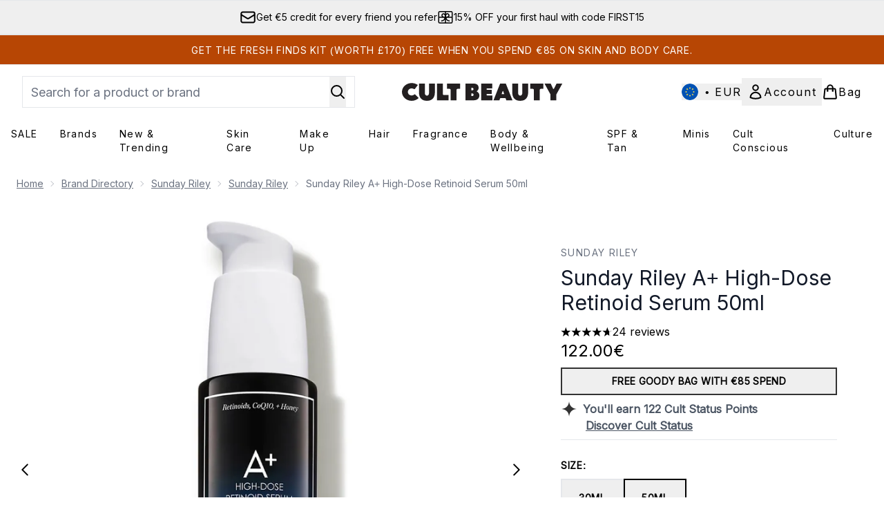

--- FILE ---
content_type: text/html
request_url: https://www.cultbeauty.com/fragments/productGalleryFragment?masterSku=12492951
body_size: -1429
content:
<figure class="carouselImages min-w-full"> <picture> <source srcset="https://www.cultbeauty.com/images?url=https://static.thcdn.com/productimg/original/12492951-6894882135320729.jpg&format=webp&auto=avif&width=472&height=472&fit=cover 1x, https://www.cultbeauty.com/images?url=https://static.thcdn.com/productimg/original/12492951-6894882135320729.jpg&format=webp&auto=avif&width=472&height=472&fit=cover&dpr=2 2x" media="(max-width: 430px)"><source srcset="https://www.cultbeauty.com/images?url=https://static.thcdn.com/productimg/original/12492951-6894882135320729.jpg&format=webp&auto=avif&width=700&height=700&fit=cover 1x, https://www.cultbeauty.com/images?url=https://static.thcdn.com/productimg/original/12492951-6894882135320729.jpg&format=webp&auto=avif&width=700&height=700&fit=cover&dpr=2 2x" media="(max-width: 640px)"><source srcset="https://www.cultbeauty.com/images?url=https://static.thcdn.com/productimg/original/12492951-6894882135320729.jpg&format=webp&auto=avif&width=800&height=800&fit=cover 1x, https://www.cultbeauty.com/images?url=https://static.thcdn.com/productimg/original/12492951-6894882135320729.jpg&format=webp&auto=avif&width=800&height=800&fit=cover&dpr=2 2x" media="(max-width: 768px)"><source srcset="https://www.cultbeauty.com/images?url=https://static.thcdn.com/productimg/original/12492951-6894882135320729.jpg&format=webp&auto=avif&width=650&height=650&fit=cover 1x, https://www.cultbeauty.com/images?url=https://static.thcdn.com/productimg/original/12492951-6894882135320729.jpg&format=webp&auto=avif&width=650&height=650&fit=cover&dpr=2 2x" media="(max-width: 1024px)"><source srcset="https://www.cultbeauty.com/images?url=https://static.thcdn.com/productimg/original/12492951-6894882135320729.jpg&format=webp&auto=avif&width=820&height=820&fit=cover 1x, https://www.cultbeauty.com/images?url=https://static.thcdn.com/productimg/original/12492951-6894882135320729.jpg&format=webp&auto=avif&width=820&height=820&fit=cover&dpr=2 2x" media="(max-width: 1366px)">  <img src="https://www.cultbeauty.com/images?url=https://static.thcdn.com/productimg/original/12492951-6894882135320729.jpg&format=webp&auto=avif&width=1200&height=1200&fit=cover" srcset="https://www.cultbeauty.com/images?url=https://static.thcdn.com/productimg/original/12492951-6894882135320729.jpg&format=webp&auto=avif&width=1200&height=1200&fit=cover 1x, https://www.cultbeauty.com/images?url=https://static.thcdn.com/productimg/original/12492951-6894882135320729.jpg&format=webp&auto=avif&width=1200&height=1200&fit=cover&dpr=2 2x" alt="Sunday Riley A+ High-Dose Retinoid Serum 50ml Image 2" loading="eager" width="1200" height="1200" class="snap-center h-full object-cover mx-auto" decoding="auto" fetchpriority="auto">  </picture>    </figure><figure class="carouselImages min-w-full"> <picture> <source srcset="https://www.cultbeauty.com/images?url=https://static.thcdn.com/productimg/original/12492951-8074882135367862.jpg&format=webp&auto=avif&width=472&height=472&fit=cover 1x, https://www.cultbeauty.com/images?url=https://static.thcdn.com/productimg/original/12492951-8074882135367862.jpg&format=webp&auto=avif&width=472&height=472&fit=cover&dpr=2 2x" media="(max-width: 430px)"><source srcset="https://www.cultbeauty.com/images?url=https://static.thcdn.com/productimg/original/12492951-8074882135367862.jpg&format=webp&auto=avif&width=700&height=700&fit=cover 1x, https://www.cultbeauty.com/images?url=https://static.thcdn.com/productimg/original/12492951-8074882135367862.jpg&format=webp&auto=avif&width=700&height=700&fit=cover&dpr=2 2x" media="(max-width: 640px)"><source srcset="https://www.cultbeauty.com/images?url=https://static.thcdn.com/productimg/original/12492951-8074882135367862.jpg&format=webp&auto=avif&width=800&height=800&fit=cover 1x, https://www.cultbeauty.com/images?url=https://static.thcdn.com/productimg/original/12492951-8074882135367862.jpg&format=webp&auto=avif&width=800&height=800&fit=cover&dpr=2 2x" media="(max-width: 768px)"><source srcset="https://www.cultbeauty.com/images?url=https://static.thcdn.com/productimg/original/12492951-8074882135367862.jpg&format=webp&auto=avif&width=650&height=650&fit=cover 1x, https://www.cultbeauty.com/images?url=https://static.thcdn.com/productimg/original/12492951-8074882135367862.jpg&format=webp&auto=avif&width=650&height=650&fit=cover&dpr=2 2x" media="(max-width: 1024px)"><source srcset="https://www.cultbeauty.com/images?url=https://static.thcdn.com/productimg/original/12492951-8074882135367862.jpg&format=webp&auto=avif&width=820&height=820&fit=cover 1x, https://www.cultbeauty.com/images?url=https://static.thcdn.com/productimg/original/12492951-8074882135367862.jpg&format=webp&auto=avif&width=820&height=820&fit=cover&dpr=2 2x" media="(max-width: 1366px)">  <img src="https://www.cultbeauty.com/images?url=https://static.thcdn.com/productimg/original/12492951-8074882135367862.jpg&format=webp&auto=avif&width=1200&height=1200&fit=cover" srcset="https://www.cultbeauty.com/images?url=https://static.thcdn.com/productimg/original/12492951-8074882135367862.jpg&format=webp&auto=avif&width=1200&height=1200&fit=cover 1x, https://www.cultbeauty.com/images?url=https://static.thcdn.com/productimg/original/12492951-8074882135367862.jpg&format=webp&auto=avif&width=1200&height=1200&fit=cover&dpr=2 2x" alt="Sunday Riley A+ High-Dose Retinoid Serum 50ml Image 3" loading="eager" width="1200" height="1200" class="snap-center h-full object-cover mx-auto" decoding="auto" fetchpriority="auto">  </picture>    </figure><figure class="carouselImages min-w-full"> <picture> <source srcset="https://www.cultbeauty.com/images?url=https://static.thcdn.com/productimg/original/12492951-1184882135423815.jpg&format=webp&auto=avif&width=472&height=472&fit=cover 1x, https://www.cultbeauty.com/images?url=https://static.thcdn.com/productimg/original/12492951-1184882135423815.jpg&format=webp&auto=avif&width=472&height=472&fit=cover&dpr=2 2x" media="(max-width: 430px)"><source srcset="https://www.cultbeauty.com/images?url=https://static.thcdn.com/productimg/original/12492951-1184882135423815.jpg&format=webp&auto=avif&width=700&height=700&fit=cover 1x, https://www.cultbeauty.com/images?url=https://static.thcdn.com/productimg/original/12492951-1184882135423815.jpg&format=webp&auto=avif&width=700&height=700&fit=cover&dpr=2 2x" media="(max-width: 640px)"><source srcset="https://www.cultbeauty.com/images?url=https://static.thcdn.com/productimg/original/12492951-1184882135423815.jpg&format=webp&auto=avif&width=800&height=800&fit=cover 1x, https://www.cultbeauty.com/images?url=https://static.thcdn.com/productimg/original/12492951-1184882135423815.jpg&format=webp&auto=avif&width=800&height=800&fit=cover&dpr=2 2x" media="(max-width: 768px)"><source srcset="https://www.cultbeauty.com/images?url=https://static.thcdn.com/productimg/original/12492951-1184882135423815.jpg&format=webp&auto=avif&width=650&height=650&fit=cover 1x, https://www.cultbeauty.com/images?url=https://static.thcdn.com/productimg/original/12492951-1184882135423815.jpg&format=webp&auto=avif&width=650&height=650&fit=cover&dpr=2 2x" media="(max-width: 1024px)"><source srcset="https://www.cultbeauty.com/images?url=https://static.thcdn.com/productimg/original/12492951-1184882135423815.jpg&format=webp&auto=avif&width=820&height=820&fit=cover 1x, https://www.cultbeauty.com/images?url=https://static.thcdn.com/productimg/original/12492951-1184882135423815.jpg&format=webp&auto=avif&width=820&height=820&fit=cover&dpr=2 2x" media="(max-width: 1366px)">  <img src="https://www.cultbeauty.com/images?url=https://static.thcdn.com/productimg/original/12492951-1184882135423815.jpg&format=webp&auto=avif&width=1200&height=1200&fit=cover" srcset="https://www.cultbeauty.com/images?url=https://static.thcdn.com/productimg/original/12492951-1184882135423815.jpg&format=webp&auto=avif&width=1200&height=1200&fit=cover 1x, https://www.cultbeauty.com/images?url=https://static.thcdn.com/productimg/original/12492951-1184882135423815.jpg&format=webp&auto=avif&width=1200&height=1200&fit=cover&dpr=2 2x" alt="Sunday Riley A+ High-Dose Retinoid Serum 50ml Image 4" loading="eager" width="1200" height="1200" class="snap-center h-full object-cover mx-auto" decoding="auto" fetchpriority="auto">  </picture>    </figure><figure class="carouselImages min-w-full"> <picture> <source srcset="https://www.cultbeauty.com/images?url=https://static.thcdn.com/productimg/original/12492951-1874882135484388.jpg&format=webp&auto=avif&width=472&height=472&fit=cover 1x, https://www.cultbeauty.com/images?url=https://static.thcdn.com/productimg/original/12492951-1874882135484388.jpg&format=webp&auto=avif&width=472&height=472&fit=cover&dpr=2 2x" media="(max-width: 430px)"><source srcset="https://www.cultbeauty.com/images?url=https://static.thcdn.com/productimg/original/12492951-1874882135484388.jpg&format=webp&auto=avif&width=700&height=700&fit=cover 1x, https://www.cultbeauty.com/images?url=https://static.thcdn.com/productimg/original/12492951-1874882135484388.jpg&format=webp&auto=avif&width=700&height=700&fit=cover&dpr=2 2x" media="(max-width: 640px)"><source srcset="https://www.cultbeauty.com/images?url=https://static.thcdn.com/productimg/original/12492951-1874882135484388.jpg&format=webp&auto=avif&width=800&height=800&fit=cover 1x, https://www.cultbeauty.com/images?url=https://static.thcdn.com/productimg/original/12492951-1874882135484388.jpg&format=webp&auto=avif&width=800&height=800&fit=cover&dpr=2 2x" media="(max-width: 768px)"><source srcset="https://www.cultbeauty.com/images?url=https://static.thcdn.com/productimg/original/12492951-1874882135484388.jpg&format=webp&auto=avif&width=650&height=650&fit=cover 1x, https://www.cultbeauty.com/images?url=https://static.thcdn.com/productimg/original/12492951-1874882135484388.jpg&format=webp&auto=avif&width=650&height=650&fit=cover&dpr=2 2x" media="(max-width: 1024px)"><source srcset="https://www.cultbeauty.com/images?url=https://static.thcdn.com/productimg/original/12492951-1874882135484388.jpg&format=webp&auto=avif&width=820&height=820&fit=cover 1x, https://www.cultbeauty.com/images?url=https://static.thcdn.com/productimg/original/12492951-1874882135484388.jpg&format=webp&auto=avif&width=820&height=820&fit=cover&dpr=2 2x" media="(max-width: 1366px)">  <img src="https://www.cultbeauty.com/images?url=https://static.thcdn.com/productimg/original/12492951-1874882135484388.jpg&format=webp&auto=avif&width=1200&height=1200&fit=cover" srcset="https://www.cultbeauty.com/images?url=https://static.thcdn.com/productimg/original/12492951-1874882135484388.jpg&format=webp&auto=avif&width=1200&height=1200&fit=cover 1x, https://www.cultbeauty.com/images?url=https://static.thcdn.com/productimg/original/12492951-1874882135484388.jpg&format=webp&auto=avif&width=1200&height=1200&fit=cover&dpr=2 2x" alt="Sunday Riley A+ High-Dose Retinoid Serum 50ml Image 5" loading="eager" width="1200" height="1200" class="snap-center h-full object-cover mx-auto" decoding="auto" fetchpriority="auto">  </picture>    </figure><figure class="carouselImages min-w-full"> <picture> <source srcset="https://www.cultbeauty.com/images?url=https://static.thcdn.com/productimg/original/12492951-1094882135540665.jpg&format=webp&auto=avif&width=472&height=472&fit=cover 1x, https://www.cultbeauty.com/images?url=https://static.thcdn.com/productimg/original/12492951-1094882135540665.jpg&format=webp&auto=avif&width=472&height=472&fit=cover&dpr=2 2x" media="(max-width: 430px)"><source srcset="https://www.cultbeauty.com/images?url=https://static.thcdn.com/productimg/original/12492951-1094882135540665.jpg&format=webp&auto=avif&width=700&height=700&fit=cover 1x, https://www.cultbeauty.com/images?url=https://static.thcdn.com/productimg/original/12492951-1094882135540665.jpg&format=webp&auto=avif&width=700&height=700&fit=cover&dpr=2 2x" media="(max-width: 640px)"><source srcset="https://www.cultbeauty.com/images?url=https://static.thcdn.com/productimg/original/12492951-1094882135540665.jpg&format=webp&auto=avif&width=800&height=800&fit=cover 1x, https://www.cultbeauty.com/images?url=https://static.thcdn.com/productimg/original/12492951-1094882135540665.jpg&format=webp&auto=avif&width=800&height=800&fit=cover&dpr=2 2x" media="(max-width: 768px)"><source srcset="https://www.cultbeauty.com/images?url=https://static.thcdn.com/productimg/original/12492951-1094882135540665.jpg&format=webp&auto=avif&width=650&height=650&fit=cover 1x, https://www.cultbeauty.com/images?url=https://static.thcdn.com/productimg/original/12492951-1094882135540665.jpg&format=webp&auto=avif&width=650&height=650&fit=cover&dpr=2 2x" media="(max-width: 1024px)"><source srcset="https://www.cultbeauty.com/images?url=https://static.thcdn.com/productimg/original/12492951-1094882135540665.jpg&format=webp&auto=avif&width=820&height=820&fit=cover 1x, https://www.cultbeauty.com/images?url=https://static.thcdn.com/productimg/original/12492951-1094882135540665.jpg&format=webp&auto=avif&width=820&height=820&fit=cover&dpr=2 2x" media="(max-width: 1366px)">  <img src="https://www.cultbeauty.com/images?url=https://static.thcdn.com/productimg/original/12492951-1094882135540665.jpg&format=webp&auto=avif&width=1200&height=1200&fit=cover" srcset="https://www.cultbeauty.com/images?url=https://static.thcdn.com/productimg/original/12492951-1094882135540665.jpg&format=webp&auto=avif&width=1200&height=1200&fit=cover 1x, https://www.cultbeauty.com/images?url=https://static.thcdn.com/productimg/original/12492951-1094882135540665.jpg&format=webp&auto=avif&width=1200&height=1200&fit=cover&dpr=2 2x" alt="Sunday Riley A+ High-Dose Retinoid Serum 50ml Image 6" loading="eager" width="1200" height="1200" class="snap-center h-full object-cover mx-auto" decoding="auto" fetchpriority="auto">  </picture>    </figure><figure class="carouselImages min-w-full"> <picture> <source srcset="https://www.cultbeauty.com/images?url=https://static.thcdn.com/productimg/original/12492951-1564882135602603.jpg&format=webp&auto=avif&width=472&height=472&fit=cover 1x, https://www.cultbeauty.com/images?url=https://static.thcdn.com/productimg/original/12492951-1564882135602603.jpg&format=webp&auto=avif&width=472&height=472&fit=cover&dpr=2 2x" media="(max-width: 430px)"><source srcset="https://www.cultbeauty.com/images?url=https://static.thcdn.com/productimg/original/12492951-1564882135602603.jpg&format=webp&auto=avif&width=700&height=700&fit=cover 1x, https://www.cultbeauty.com/images?url=https://static.thcdn.com/productimg/original/12492951-1564882135602603.jpg&format=webp&auto=avif&width=700&height=700&fit=cover&dpr=2 2x" media="(max-width: 640px)"><source srcset="https://www.cultbeauty.com/images?url=https://static.thcdn.com/productimg/original/12492951-1564882135602603.jpg&format=webp&auto=avif&width=800&height=800&fit=cover 1x, https://www.cultbeauty.com/images?url=https://static.thcdn.com/productimg/original/12492951-1564882135602603.jpg&format=webp&auto=avif&width=800&height=800&fit=cover&dpr=2 2x" media="(max-width: 768px)"><source srcset="https://www.cultbeauty.com/images?url=https://static.thcdn.com/productimg/original/12492951-1564882135602603.jpg&format=webp&auto=avif&width=650&height=650&fit=cover 1x, https://www.cultbeauty.com/images?url=https://static.thcdn.com/productimg/original/12492951-1564882135602603.jpg&format=webp&auto=avif&width=650&height=650&fit=cover&dpr=2 2x" media="(max-width: 1024px)"><source srcset="https://www.cultbeauty.com/images?url=https://static.thcdn.com/productimg/original/12492951-1564882135602603.jpg&format=webp&auto=avif&width=820&height=820&fit=cover 1x, https://www.cultbeauty.com/images?url=https://static.thcdn.com/productimg/original/12492951-1564882135602603.jpg&format=webp&auto=avif&width=820&height=820&fit=cover&dpr=2 2x" media="(max-width: 1366px)">  <img src="https://www.cultbeauty.com/images?url=https://static.thcdn.com/productimg/original/12492951-1564882135602603.jpg&format=webp&auto=avif&width=1200&height=1200&fit=cover" srcset="https://www.cultbeauty.com/images?url=https://static.thcdn.com/productimg/original/12492951-1564882135602603.jpg&format=webp&auto=avif&width=1200&height=1200&fit=cover 1x, https://www.cultbeauty.com/images?url=https://static.thcdn.com/productimg/original/12492951-1564882135602603.jpg&format=webp&auto=avif&width=1200&height=1200&fit=cover&dpr=2 2x" alt="Sunday Riley A+ High-Dose Retinoid Serum 50ml Image 7" loading="eager" width="1200" height="1200" class="snap-center h-full object-cover mx-auto" decoding="auto" fetchpriority="auto">  </picture>    </figure><figure class="carouselImages min-w-full"> <picture> <source srcset="https://www.cultbeauty.com/images?url=https://static.thcdn.com/productimg/original/12492951-1784882135655976.jpg&format=webp&auto=avif&width=472&height=472&fit=cover 1x, https://www.cultbeauty.com/images?url=https://static.thcdn.com/productimg/original/12492951-1784882135655976.jpg&format=webp&auto=avif&width=472&height=472&fit=cover&dpr=2 2x" media="(max-width: 430px)"><source srcset="https://www.cultbeauty.com/images?url=https://static.thcdn.com/productimg/original/12492951-1784882135655976.jpg&format=webp&auto=avif&width=700&height=700&fit=cover 1x, https://www.cultbeauty.com/images?url=https://static.thcdn.com/productimg/original/12492951-1784882135655976.jpg&format=webp&auto=avif&width=700&height=700&fit=cover&dpr=2 2x" media="(max-width: 640px)"><source srcset="https://www.cultbeauty.com/images?url=https://static.thcdn.com/productimg/original/12492951-1784882135655976.jpg&format=webp&auto=avif&width=800&height=800&fit=cover 1x, https://www.cultbeauty.com/images?url=https://static.thcdn.com/productimg/original/12492951-1784882135655976.jpg&format=webp&auto=avif&width=800&height=800&fit=cover&dpr=2 2x" media="(max-width: 768px)"><source srcset="https://www.cultbeauty.com/images?url=https://static.thcdn.com/productimg/original/12492951-1784882135655976.jpg&format=webp&auto=avif&width=650&height=650&fit=cover 1x, https://www.cultbeauty.com/images?url=https://static.thcdn.com/productimg/original/12492951-1784882135655976.jpg&format=webp&auto=avif&width=650&height=650&fit=cover&dpr=2 2x" media="(max-width: 1024px)"><source srcset="https://www.cultbeauty.com/images?url=https://static.thcdn.com/productimg/original/12492951-1784882135655976.jpg&format=webp&auto=avif&width=820&height=820&fit=cover 1x, https://www.cultbeauty.com/images?url=https://static.thcdn.com/productimg/original/12492951-1784882135655976.jpg&format=webp&auto=avif&width=820&height=820&fit=cover&dpr=2 2x" media="(max-width: 1366px)">  <img src="https://www.cultbeauty.com/images?url=https://static.thcdn.com/productimg/original/12492951-1784882135655976.jpg&format=webp&auto=avif&width=1200&height=1200&fit=cover" srcset="https://www.cultbeauty.com/images?url=https://static.thcdn.com/productimg/original/12492951-1784882135655976.jpg&format=webp&auto=avif&width=1200&height=1200&fit=cover 1x, https://www.cultbeauty.com/images?url=https://static.thcdn.com/productimg/original/12492951-1784882135655976.jpg&format=webp&auto=avif&width=1200&height=1200&fit=cover&dpr=2 2x" alt="Sunday Riley A+ High-Dose Retinoid Serum 50ml Image 8" loading="eager" width="1200" height="1200" class="snap-center h-full object-cover mx-auto" decoding="auto" fetchpriority="auto">  </picture>    </figure><figure class="carouselImages min-w-full"> <picture> <source srcset="https://www.cultbeauty.com/images?url=https://static.thcdn.com/productimg/original/12492951-1634882135710204.jpg&format=webp&auto=avif&width=472&height=472&fit=cover 1x, https://www.cultbeauty.com/images?url=https://static.thcdn.com/productimg/original/12492951-1634882135710204.jpg&format=webp&auto=avif&width=472&height=472&fit=cover&dpr=2 2x" media="(max-width: 430px)"><source srcset="https://www.cultbeauty.com/images?url=https://static.thcdn.com/productimg/original/12492951-1634882135710204.jpg&format=webp&auto=avif&width=700&height=700&fit=cover 1x, https://www.cultbeauty.com/images?url=https://static.thcdn.com/productimg/original/12492951-1634882135710204.jpg&format=webp&auto=avif&width=700&height=700&fit=cover&dpr=2 2x" media="(max-width: 640px)"><source srcset="https://www.cultbeauty.com/images?url=https://static.thcdn.com/productimg/original/12492951-1634882135710204.jpg&format=webp&auto=avif&width=800&height=800&fit=cover 1x, https://www.cultbeauty.com/images?url=https://static.thcdn.com/productimg/original/12492951-1634882135710204.jpg&format=webp&auto=avif&width=800&height=800&fit=cover&dpr=2 2x" media="(max-width: 768px)"><source srcset="https://www.cultbeauty.com/images?url=https://static.thcdn.com/productimg/original/12492951-1634882135710204.jpg&format=webp&auto=avif&width=650&height=650&fit=cover 1x, https://www.cultbeauty.com/images?url=https://static.thcdn.com/productimg/original/12492951-1634882135710204.jpg&format=webp&auto=avif&width=650&height=650&fit=cover&dpr=2 2x" media="(max-width: 1024px)"><source srcset="https://www.cultbeauty.com/images?url=https://static.thcdn.com/productimg/original/12492951-1634882135710204.jpg&format=webp&auto=avif&width=820&height=820&fit=cover 1x, https://www.cultbeauty.com/images?url=https://static.thcdn.com/productimg/original/12492951-1634882135710204.jpg&format=webp&auto=avif&width=820&height=820&fit=cover&dpr=2 2x" media="(max-width: 1366px)">  <img src="https://www.cultbeauty.com/images?url=https://static.thcdn.com/productimg/original/12492951-1634882135710204.jpg&format=webp&auto=avif&width=1200&height=1200&fit=cover" srcset="https://www.cultbeauty.com/images?url=https://static.thcdn.com/productimg/original/12492951-1634882135710204.jpg&format=webp&auto=avif&width=1200&height=1200&fit=cover 1x, https://www.cultbeauty.com/images?url=https://static.thcdn.com/productimg/original/12492951-1634882135710204.jpg&format=webp&auto=avif&width=1200&height=1200&fit=cover&dpr=2 2x" alt="Sunday Riley A+ High-Dose Retinoid Serum 50ml Image 9" loading="eager" width="1200" height="1200" class="snap-center h-full object-cover mx-auto" decoding="auto" fetchpriority="auto">  </picture>    </figure>

--- FILE ---
content_type: text/html
request_url: https://www.cultbeauty.com/fragments/productThumbnailFragment?masterSku=12492951
body_size: -1867
content:
<li class="mr-6"><button class="product-thumbnail" aria-label="Open image  2 (Sunday Riley A+ High-Dose Retinoid Serum 50ml)"><figure class="pointer-events-none thumbnail-image aspect-square"> <picture>   <img src="https://www.cultbeauty.com/images?url=https://static.thcdn.com/productimg/original/12492951-6894882135320729.jpg&format=webp&auto=avif&width=100&height=100&fit=cover" alt="Sunday Riley A+ High-Dose Retinoid Serum 50ml Image 2" loading="lazy" width="100" height="100" class="max-w-none cursor-pointer  object-cover mx-auto" decoding="auto" fetchpriority="low">  </picture>    </figure></button></li><li class="mr-6"><button class="product-thumbnail" aria-label="Open image  3 (Sunday Riley A+ High-Dose Retinoid Serum 50ml)"><figure class="pointer-events-none thumbnail-image aspect-square"> <picture>   <img src="https://www.cultbeauty.com/images?url=https://static.thcdn.com/productimg/original/12492951-8074882135367862.jpg&format=webp&auto=avif&width=100&height=100&fit=cover" alt="Sunday Riley A+ High-Dose Retinoid Serum 50ml Image 3" loading="lazy" width="100" height="100" class="max-w-none cursor-pointer  object-cover mx-auto" decoding="auto" fetchpriority="low">  </picture>    </figure></button></li><li class="mr-6"><button class="product-thumbnail" aria-label="Open image  4 (Sunday Riley A+ High-Dose Retinoid Serum 50ml)"><figure class="pointer-events-none thumbnail-image aspect-square"> <picture>   <img src="https://www.cultbeauty.com/images?url=https://static.thcdn.com/productimg/original/12492951-1184882135423815.jpg&format=webp&auto=avif&width=100&height=100&fit=cover" alt="Sunday Riley A+ High-Dose Retinoid Serum 50ml Image 4" loading="lazy" width="100" height="100" class="max-w-none cursor-pointer  object-cover mx-auto" decoding="auto" fetchpriority="low">  </picture>    </figure></button></li><li class="mr-6"><button class="product-thumbnail" aria-label="Open image  5 (Sunday Riley A+ High-Dose Retinoid Serum 50ml)"><figure class="pointer-events-none thumbnail-image aspect-square"> <picture>   <img src="https://www.cultbeauty.com/images?url=https://static.thcdn.com/productimg/original/12492951-1874882135484388.jpg&format=webp&auto=avif&width=100&height=100&fit=cover" alt="Sunday Riley A+ High-Dose Retinoid Serum 50ml Image 5" loading="lazy" width="100" height="100" class="max-w-none cursor-pointer  object-cover mx-auto" decoding="auto" fetchpriority="low">  </picture>    </figure></button></li><li class="mr-6"><button class="product-thumbnail" aria-label="Open image  6 (Sunday Riley A+ High-Dose Retinoid Serum 50ml)"><figure class="pointer-events-none thumbnail-image aspect-square"> <picture>   <img src="https://www.cultbeauty.com/images?url=https://static.thcdn.com/productimg/original/12492951-1094882135540665.jpg&format=webp&auto=avif&width=100&height=100&fit=cover" alt="Sunday Riley A+ High-Dose Retinoid Serum 50ml Image 6" loading="lazy" width="100" height="100" class="max-w-none cursor-pointer  object-cover mx-auto" decoding="auto" fetchpriority="low">  </picture>    </figure></button></li><li class="mr-6"><button class="product-thumbnail" aria-label="Open image  7 (Sunday Riley A+ High-Dose Retinoid Serum 50ml)"><figure class="pointer-events-none thumbnail-image aspect-square"> <picture>   <img src="https://www.cultbeauty.com/images?url=https://static.thcdn.com/productimg/original/12492951-1564882135602603.jpg&format=webp&auto=avif&width=100&height=100&fit=cover" alt="Sunday Riley A+ High-Dose Retinoid Serum 50ml Image 7" loading="lazy" width="100" height="100" class="max-w-none cursor-pointer  object-cover mx-auto" decoding="auto" fetchpriority="low">  </picture>    </figure></button></li><li class="mr-6"><button class="product-thumbnail" aria-label="Open image  8 (Sunday Riley A+ High-Dose Retinoid Serum 50ml)"><figure class="pointer-events-none thumbnail-image aspect-square"> <picture>   <img src="https://www.cultbeauty.com/images?url=https://static.thcdn.com/productimg/original/12492951-1784882135655976.jpg&format=webp&auto=avif&width=100&height=100&fit=cover" alt="Sunday Riley A+ High-Dose Retinoid Serum 50ml Image 8" loading="lazy" width="100" height="100" class="max-w-none cursor-pointer  object-cover mx-auto" decoding="auto" fetchpriority="low">  </picture>    </figure></button></li><li class="mr-6"><button class="product-thumbnail" aria-label="Open image  9 (Sunday Riley A+ High-Dose Retinoid Serum 50ml)"><figure class="pointer-events-none thumbnail-image aspect-square"> <picture>   <img src="https://www.cultbeauty.com/images?url=https://static.thcdn.com/productimg/original/12492951-1634882135710204.jpg&format=webp&auto=avif&width=100&height=100&fit=cover" alt="Sunday Riley A+ High-Dose Retinoid Serum 50ml Image 9" loading="lazy" width="100" height="100" class="max-w-none cursor-pointer  object-cover mx-auto" decoding="auto" fetchpriority="low">  </picture>    </figure></button></li>